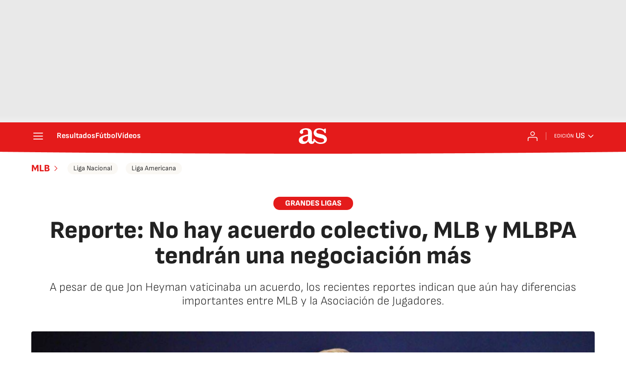

--- FILE ---
content_type: application/x-javascript;charset=utf-8
request_url: https://smetrics.as.com/id?d_visid_ver=5.4.0&d_fieldgroup=A&mcorgid=2387401053DB208C0A490D4C%40AdobeOrg&mid=58748892018414500583411393011050671389&ts=1769148884803
body_size: -37
content:
{"mid":"58748892018414500583411393011050671389"}